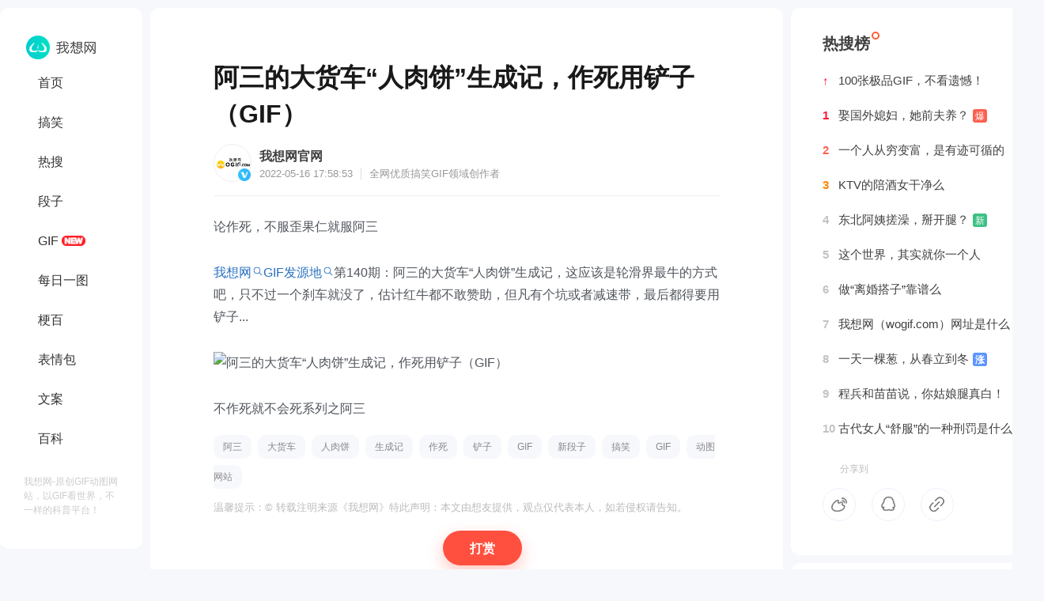

--- FILE ---
content_type: text/html
request_url: https://www.wogif.com/gif/12557.html
body_size: 8509
content:
<!DOCTYPE html>
<html>
<head>
<title>阿三的大货车“人肉饼”生成记，作死用铲子（GIF）_我想网</title>
<meta name="description" content="论作死，不服歪果仁就服阿三我想网GIF发源地第140期：阿三的大货车人肉饼生成记，这应该是轮滑界最牛的方式吧，只不过一个刹车就没了，估计红牛都不敢赞助，但凡有个坑或者减速带，最后都得要用铲子   不作死就不   "/>
<meta name="keywords" content="阿三,大货车,人肉饼,生成记,作死,铲子,GIF" />
<meta http-equiv="Content-Type" content="text/html; charset=utf-8" />
<meta http-equiv="Cache-Control" content="no-transform"/>
<meta http-equiv="Cache-Control" content="no-siteapp"/>
<meta property="og:title" content="阿三的大货车“人肉饼”生成记，作死用铲子（GIF）">
<meta property="og:description" content="论作死，不服歪果仁就服阿三我想网GIF发源地第140期：阿三的大货车人肉饼生成记，这应该是轮滑界最牛的方式吧，只不过一个刹车就没了，估计红牛都不敢赞助，但凡有个坑或者减速带，最后都得要用铲子   不作死就不   ">
<meta property="bytedance:published_time" content="2025-02-14T15:04:35+01:00"/>
<link rel="shortcut icon" href="https://www.wogif.com/favicon.ico"/>
<meta name="Copyright" content="我想网（想网）"/>
<script type="application/ld+json">
	{
		"pubDate": "2025-02-14T15:04:35",
		"upDate": "2025-02-14T15:04:35",
	}
</script>
<script>
var _hmt = _hmt || [];
(function() {
  var hm = document.createElement("script");
  hm.src = "https://hm.baidu.com/hm.js?e73f18789b51427ab75191f8300e88e9";
  var s = document.getElementsByTagName("script")[0]; 
  s.parentNode.insertBefore(hm, s);
})();
</script>
<link rel="stylesheet" href="https://www.wogif.com/statics/css/common_wo.css" type="text/css" media="screen"/>
<script type="text/javascript">
	var sUserAgent = navigator.userAgent.toLowerCase();
	var bIsIpad = sUserAgent.match(/ipad/i) == "ipad";
	var bIsIphoneOs = sUserAgent.match(/iphone os/i) == "iphone os";
	var bIsMidp = sUserAgent.match(/midp/i) == "midp";
	var bIsUc7 = sUserAgent.match(/rv:1.2.3.4/i) == "rv:1.2.3.4";
	var bIsUc = sUserAgent.match(/ucweb/i) == "ucweb";
	var bIsAndroid = sUserAgent.match(/android/i) == "android";
	var bIsCE = sUserAgent.match(/windows ce/i) == "windows ce";
	var bIsWM = sUserAgent.match(/windows mobile/i) == "windows mobile";
	if (bIsIpad || bIsIphoneOs || bIsMidp || bIsUc7 || bIsUc || bIsAndroid || bIsCE || bIsWM) {
		window.location.href = "https://m.wogif.com" + window.location.pathname;
	}
</script>
</head><body>
<div class="main">
<!--导航-->
<div class="nomove">
<div class="con-nav">
	<h3><a href="https://www.wogif.com" id="minlogo"><img src="https://www.wogif.com/statics/images/wowant/s_logo.png" title="我想网 - 全球精选GIF动图网站"></a></h3>
	<a href="https://www.wogif.com">首页</a>
			<a href="https://www.wogif.com/gaoxiao/">搞笑</a>
		<a href="https://www.wogif.com/resou/">热搜</a>
		<a href="https://www.wogif.com/duanzi/">段子</a>
		<a href="https://www.wogif.com/gif/">GIF</a>
		<a href="https://www.wogif.com/tu/">每日一图</a>
		<a href="https://www.wogif.com/geng/">梗百</a>
		<a href="https://www.wogif.com/biaoqing/">表情包</a>
		<a href="https://www.wogif.com/wenan/">文案</a>
		<a href="https://www.wogif.com/baike/">百科</a>
		</div>
<div class="weibo">我想网-原创GIF动图网站，以GIF看世界，不一样的科普平台！</div>
</div>
<script>
window.onscroll=function(){
    var topScroll =  document.documentElement.scrollTop || document.body.scrollTop;//滚动的距离,距离顶部的距离
    var leftShare  = document.getElementById("nomove");
    if(topScroll > 0){  //当滚动距离大于头部高度300px时固定左侧悬浮内容
        leftShare.style.position = 'fixed';
        leftShare.style.top = '0';
        leftShare.style.zIndex = '99';
    }else{//当滚动距离小于300时让悬浮内容恢复原始位置
        leftShare.style.position = 'absolute';
    }
}
</script>
<div class="wogif-container">
<!--内容-->
<div class="wogif-content">
<h1>阿三的大货车“人肉饼”生成记，作死用铲子（GIF）</h1>
<div class="info">
    <div class="infoimg"></div>
    <div class="infodes">
    <span><a href="https://www.wogif.com/">我想网官网</a></span>
    <font>2022-05-16 17:58:53<em></em>全网优质搞笑<a href="https://www.wogif.com/">GIF</a>领域创作者</font>
    </div>
</div>
<input type="checkbox" id="wogif-expand" checked="checked">
<div class="article" id="wogif-text">
<p>论作死，不服歪果仁就服阿三</p>
<p><a href="https://www.wogif.com" target="_blank" class="keylink">我想网</a><a href="https://www.wogif.com/gif/" target="_blank" class="keylink">GIF发源地</a>第140期：阿三的大货车&ldquo;人肉饼&rdquo;生成记，这应该是轮滑界最牛的方式吧，只不过一个刹车就没了，估计红牛都不敢赞助，但凡有个坑或者减速带，最后都得要用铲子...</p>
<p><img alt="阿三的大货车“人肉饼”生成记，作死用铲子（GIF）" src="https://image.baidu.com/search/down?url=https://tva1.sinaimg.cn/mw690/62b3c02ely1h2a3e6f6u8g207m0b9qv9.gif" /></p>
<p>不作死就不会死系列之阿三</p>
</div>
<div class="content-more" id="wogif-more">
	<div class="gradient"></div> <label for="wogif-expand" class="readmore">阅读全文</label>
</div>
<script>
	window.onload=function(){
	
	var domHeight = document.getElementById('wogif-text').offsetHeight
	    if(domHeight < 1000){ // 1000最大高度
	        document.getElementById('wogif-more').remove();
	    }
	
	}
</script>
<div class="t_tag">
<a href="https://www.wogif.com/tag/%E9%98%BF%E4%B8%89" target="_blank">阿三</a>
<a href="https://www.wogif.com/tag/%E5%A4%A7%E8%B4%A7%E8%BD%A6" target="_blank">大货车</a>
<a href="https://www.wogif.com/tag/%E4%BA%BA%E8%82%89%E9%A5%BC" target="_blank">人肉饼</a>
<a href="https://www.wogif.com/tag/%E7%94%9F%E6%88%90%E8%AE%B0" target="_blank">生成记</a>
<a href="https://www.wogif.com/tag/%E4%BD%9C%E6%AD%BB" target="_blank">作死</a>
<a href="https://www.wogif.com/tag/%E9%93%B2%E5%AD%90" target="_blank">铲子</a>
<a href="https://www.wogif.com/tag/GIF" target="_blank">GIF</a>
<a href="https://www.wogif.com/duanzi/" target="_blank">新段子</a>
<a href="https://www.wogif.com/tag/搞笑" target="_blank">搞笑</a>
<a href="https://www.wogif.com/gif/" target="_blank">GIF</a>
<a href="https://www.wogif.com/" target="_blank">动图网站</a>
</div>
<div class="con-sm">温馨提示：© 转载注明来源《我想网》特此声明：本文由想友提供，观点仅代表本人，如若侵权请告知。</div>
<div class="fftu">
<a href="https://www.wogif.com/wogif/12940.html" target="_blank" class="fftu_b">打赏</a>
<div class="fftu_u"><span>10,398</span>位想友已打赏，部分“大名”未获取</div>
</div>
</div>
<!--相关文章-->
<div class="wogif-related">
<div class="tit">
<div class="info" style=" border:0px">
    <div class="infoimg"><img alt="我想网" src="https://www.wogif.com/statics/images/wogif/wogif.jpg" /></div>
    <div class="infodes">
    <span><a href="https://www.wogif.com/gif/13916.html">
    吃我一记▽可爱杀    </a></span>
    <font>2023-10-07 17:27<em></em>全网优质<a href="https://www.wogif.com/">GIF</a>领域创作者</font>
    </div>
</div>
<a href="https://www.wogif.com/gif/13916.html" title="印度女人卧轨压两截（GIF图），还记得海子卧轨么？">
<p class="des">她，选了最惨不忍睹的轻生&mdash;&mdash;卧轨，还记得海子么？《我想网》分享一个国外印度女人卧轨的重口慎看GIF动图，为什么会选择这种比跳楼还惨的方式结束自己？只能说是在痛苦中，毫无痛苦的痛苦离开   说起卧轨，还记   ...</p>
<p class="pic"><img alt="印度女人卧轨压两截（GIF图），还记得海子卧轨么？_我想网" src="https://image.baidu.com/search/down?url=http://pic.rmb.bdstatic.com/bjh/events/a8cb5935e5cc88b7bb674eeb01f7c6fe8107.gif" /></p>
<span class="ding" title="点赞次数">
29,406</span>
<span class="ping" title="评论次数">
12</span>
<span class="zhuan" title="分享次数">
468</span>
<span class="dian" title="反馈问题"><svg width="1.2em" height="1.2em" viewBox="0 0 24 24" class="Zi Zi--Dots Button-zi t2ntD6J1DemdOdvh5FB4" fill="currentColor"><path d="M5.165 13.665a1.665 1.665 0 1 0 0-3.33 1.665 1.665 0 0 0 0 3.33ZM13.665 12a1.665 1.665 0 1 1-3.33 0 1.665 1.665 0 0 1 3.33 0ZM18.835 13.665a1.665 1.665 0 1 0 0-3.33 1.665 1.665 0 0 0 0 3.33Z"></path></svg></span>
</a>
</div>

<div class="tit">
<div class="info" style=" border:0px">
    <div class="infoimg"></div>
    <div class="infodes">
    <span><a href="https://www.wogif.com">
    初南    </a></span>
    <font>2023-06-07 10:37<em></em>全网优质<a href="https://www.wogif.com/">GIF</a>领域创作者</font>
    </div>
</div>
<a href="https://www.wogif.com/baike/13438.html" title="怎么给女生制造“特殊生日”，附10种方法">
<p class="des">你爱的人即将迎来她的生日，你可能已经开始为她策划特别的一天，庆祝生日最好的方式莫过于出其不意，比如偷偷送上一件礼物，或者带来一段充满惊喜的经历，为了达到这个目的，本文列举了一系列有趣又有创意的点子   ...</p>
<span class="ding" title="点赞次数">
83,473</span>
<span class="ping" title="评论次数">
37</span>
<span class="zhuan" title="分享次数">
956</span>
<span class="dian" title="反馈问题"><svg width="1.2em" height="1.2em" viewBox="0 0 24 24" class="Zi Zi--Dots Button-zi t2ntD6J1DemdOdvh5FB4" fill="currentColor"><path d="M5.165 13.665a1.665 1.665 0 1 0 0-3.33 1.665 1.665 0 0 0 0 3.33ZM13.665 12a1.665 1.665 0 1 1-3.33 0 1.665 1.665 0 0 1 3.33 0ZM18.835 13.665a1.665 1.665 0 1 0 0-3.33 1.665 1.665 0 0 0 0 3.33Z"></path></svg></span>
</a>
</div>
<div class="tit">
<div class="info" style=" border:0px">
    <div class="infoimg"></div>
    <div class="infodes">
    <span><a href="https://www.wogif.com">
    乐橙柠莓    </a></span>
    <font>2023-09-27 17:33<em></em>全网优质<a href="https://www.wogif.com/">GIF</a>领域创作者</font>
    </div>
</div>
<a href="https://www.wogif.com/baike/13901.html" title="为什么小饭馆越来越少，连锁餐厅（预制菜）越来越多？">
<p class="des">2023了，为什么小饭馆越来越少，连锁餐厅（预制菜）越来越多？今天《我想网》就给你讲的明明白白，透透彻彻的：如果你想要看一家传统餐厅的话，那在总成本里面，房租占比可能是在10%-15%左右，水电2%，燃气3%左右   ...</p>
<span class="ding" title="点赞次数">
58,286</span>
<span class="ping" title="评论次数">
59</span>
<span class="zhuan" title="分享次数">
745</span>
<span class="dian" title="反馈问题"><svg width="1.2em" height="1.2em" viewBox="0 0 24 24" class="Zi Zi--Dots Button-zi t2ntD6J1DemdOdvh5FB4" fill="currentColor"><path d="M5.165 13.665a1.665 1.665 0 1 0 0-3.33 1.665 1.665 0 0 0 0 3.33ZM13.665 12a1.665 1.665 0 1 1-3.33 0 1.665 1.665 0 0 1 3.33 0ZM18.835 13.665a1.665 1.665 0 1 0 0-3.33 1.665 1.665 0 0 0 0 3.33Z"></path></svg></span>
</a>
</div>
<div class="tit">
<div class="info" style=" border:0px">
    <div class="infoimg"></div>
    <div class="infodes">
    <span><a href="https://www.wogif.com">
    美妙的旋律    </a></span>
    <font>2023-08-08 15:09<em></em>全网优质<a href="https://www.wogif.com/">GIF</a>领域创作者</font>
    </div>
</div>
<a href="https://www.wogif.com/baike/13669.html" title="穷人和富人思维的区别（11个恶心真相）">
<p class="des">听懂这11个恶心真相，让你明白穷人思维和富人思维的差别，《我想网》告诉你几个恶心的真相，没有被社会毒打过的人听不懂，他也不认可。一、钱可以解决99%的问题，剩下的1%的问题需要用更多的钱来解决。二、朋友越   ...</p>
<span class="ding" title="点赞次数">
42,524</span>
<span class="ping" title="评论次数">
39</span>
<span class="zhuan" title="分享次数">
444</span>
<span class="dian" title="反馈问题"><svg width="1.2em" height="1.2em" viewBox="0 0 24 24" class="Zi Zi--Dots Button-zi t2ntD6J1DemdOdvh5FB4" fill="currentColor"><path d="M5.165 13.665a1.665 1.665 0 1 0 0-3.33 1.665 1.665 0 0 0 0 3.33ZM13.665 12a1.665 1.665 0 1 1-3.33 0 1.665 1.665 0 0 1 3.33 0ZM18.835 13.665a1.665 1.665 0 1 0 0-3.33 1.665 1.665 0 0 0 0 3.33Z"></path></svg></span>
</a>
</div>
<div class="tit">
<div class="info" style=" border:0px">
    <div class="infoimg"></div>
    <div class="infodes">
    <span><a href="https://www.wogif.com">
    陌゛雨涵    </a></span>
    <font>2024-06-18 10:01<em></em>全网优质<a href="https://www.wogif.com/">GIF</a>领域创作者</font>
    </div>
</div>
<a href="https://www.wogif.com/baike/14784.html" title="马斯克为什么胆子这么大？什么都敢做？">
<p class="des">马斯克没疯了埃隆&middot;马斯克这家伙，简直就是现实版的钢铁侠，胆子大得让人直呼不可思议。他一会儿要把人类送上火星，一会儿又要挖隧道解决交通拥堵，还造电动车颠覆传统汽车行业，感觉就没有他不敢干的事儿。咱们   ...</p>
<span class="ding" title="点赞次数">
37,239</span>
<span class="ping" title="评论次数">
95</span>
<span class="zhuan" title="分享次数">
103</span>
<span class="dian" title="反馈问题"><svg width="1.2em" height="1.2em" viewBox="0 0 24 24" class="Zi Zi--Dots Button-zi t2ntD6J1DemdOdvh5FB4" fill="currentColor"><path d="M5.165 13.665a1.665 1.665 0 1 0 0-3.33 1.665 1.665 0 0 0 0 3.33ZM13.665 12a1.665 1.665 0 1 1-3.33 0 1.665 1.665 0 0 1 3.33 0ZM18.835 13.665a1.665 1.665 0 1 0 0-3.33 1.665 1.665 0 0 0 0 3.33Z"></path></svg></span>
</a>
</div>
<div class="tit">
<div class="info" style=" border:0px">
    <div class="infoimg"></div>
    <div class="infodes">
    <span><a href="https://www.wogif.com">
    断牵    </a></span>
    <font>2023-04-06 11:00<em></em>全网优质<a href="https://www.wogif.com/">GIF</a>领域创作者</font>
    </div>
</div>
<a href="https://www.wogif.com/baike/13188.html" title="闰二月要多交1个月房租吗？">
<p class="des">不需要，因为交房租是阳历交租，与润月没什关系，难不成房租也要算农历？所以还是阳历靠谱，阴历就用来过节就可以了，估计这个房东是穷疯了从当事人谢女士晒出的聊天记录来看，该房东给谢女士发消息称：我现在要   ...</p>
<span class="ding" title="点赞次数">
98,973</span>
<span class="ping" title="评论次数">
31</span>
<span class="zhuan" title="分享次数">
683</span>
<span class="dian" title="反馈问题"><svg width="1.2em" height="1.2em" viewBox="0 0 24 24" class="Zi Zi--Dots Button-zi t2ntD6J1DemdOdvh5FB4" fill="currentColor"><path d="M5.165 13.665a1.665 1.665 0 1 0 0-3.33 1.665 1.665 0 0 0 0 3.33ZM13.665 12a1.665 1.665 0 1 1-3.33 0 1.665 1.665 0 0 1 3.33 0ZM18.835 13.665a1.665 1.665 0 1 0 0-3.33 1.665 1.665 0 0 0 0 3.33Z"></path></svg></span>
</a>
</div>
<div class="tit">
<div class="info" style=" border:0px">
    <div class="infoimg"></div>
    <div class="infodes">
    <span><a href="https://www.wogif.com">
    美妙的旋律    </a></span>
    <font>2023-10-18 16:43<em></em>全网优质<a href="https://www.wogif.com/">GIF</a>领域创作者</font>
    </div>
</div>
<a href="https://www.wogif.com/baike/13989.html" title="什么是反向消费 为什么年轻人反向消费了？">
<p class="des">什么是反向消费？反向消费，你可以理解为是一个年轻人的网络流行语，说白了就是追求性价比，不再一致认为贵的就好，而是适合自己就好，所以，省钱成为当下主流的消费模式，也就是所谓的反向消费。说直白点，就是   ...</p>
<span class="ding" title="点赞次数">
6,653</span>
<span class="ping" title="评论次数">
82</span>
<span class="zhuan" title="分享次数">
333</span>
<span class="dian" title="反馈问题"><svg width="1.2em" height="1.2em" viewBox="0 0 24 24" class="Zi Zi--Dots Button-zi t2ntD6J1DemdOdvh5FB4" fill="currentColor"><path d="M5.165 13.665a1.665 1.665 0 1 0 0-3.33 1.665 1.665 0 0 0 0 3.33ZM13.665 12a1.665 1.665 0 1 1-3.33 0 1.665 1.665 0 0 1 3.33 0ZM18.835 13.665a1.665 1.665 0 1 0 0-3.33 1.665 1.665 0 0 0 0 3.33Z"></path></svg></span>
</a>
</div>
<div class="tit">
<div class="info" style=" border:0px">
    <div class="infoimg"></div>
    <div class="infodes">
    <span><a href="https://www.wogif.com">
    爱你我开心    </a></span>
    <font>2023-06-01 13:10<em></em>全网优质<a href="https://www.wogif.com/">GIF</a>领域创作者</font>
    </div>
</div>
<a href="https://www.wogif.com/baike/13421.html" title="成年人可以过儿童节么？怎么过？">
<p class="des">今天是61儿童节，虽然是小朋友的节日，但是成年人也想过，而且成年人要理直气壮过儿童节还登上了热搜，那么成年人可以过儿童节么？怎么过？接下来《我想网》给你答案成年人当然可以过儿童节！以下是一些过儿童节   ...</p>
<span class="ding" title="点赞次数">
25,133</span>
<span class="ping" title="评论次数">
14</span>
<span class="zhuan" title="分享次数">
858</span>
<span class="dian" title="反馈问题"><svg width="1.2em" height="1.2em" viewBox="0 0 24 24" class="Zi Zi--Dots Button-zi t2ntD6J1DemdOdvh5FB4" fill="currentColor"><path d="M5.165 13.665a1.665 1.665 0 1 0 0-3.33 1.665 1.665 0 0 0 0 3.33ZM13.665 12a1.665 1.665 0 1 1-3.33 0 1.665 1.665 0 0 1 3.33 0ZM18.835 13.665a1.665 1.665 0 1 0 0-3.33 1.665 1.665 0 0 0 0 3.33Z"></path></svg></span>
</a>
</div>
<div class="tit">
<div class="info" style=" border:0px">
    <div class="infoimg"></div>
    <div class="infodes">
    <span><a href="https://www.wogif.com">
    菀嫣づ笑靥    </a></span>
    <font>2023-09-07 11:28<em></em>全网优质<a href="https://www.wogif.com/">GIF</a>领域创作者</font>
    </div>
</div>
<a href="https://www.wogif.com/baike/13805.html" title="如果没有李白这个人有什么影响（生活什么变化？）">
<p class="des">《我想网》问你有没有想过：如果没有李白这个人有什么影响，生活什么变化？如果没有李白，似乎没有什么太大的影响。不过千年前少了一个文学家行囊，诗会变薄一点点，但程度相当领先。如果没有李白这个人生活有什   ...</p>
<span class="ding" title="点赞次数">
73,298</span>
<span class="ping" title="评论次数">
10</span>
<span class="zhuan" title="分享次数">
906</span>
<span class="dian" title="反馈问题"><svg width="1.2em" height="1.2em" viewBox="0 0 24 24" class="Zi Zi--Dots Button-zi t2ntD6J1DemdOdvh5FB4" fill="currentColor"><path d="M5.165 13.665a1.665 1.665 0 1 0 0-3.33 1.665 1.665 0 0 0 0 3.33ZM13.665 12a1.665 1.665 0 1 1-3.33 0 1.665 1.665 0 0 1 3.33 0ZM18.835 13.665a1.665 1.665 0 1 0 0-3.33 1.665 1.665 0 0 0 0 3.33Z"></path></svg></span>
</a>
</div>
<div class="tit">
<div class="info" style=" border:0px">
    <div class="infoimg"></div>
    <div class="infodes">
    <span><a href="https://www.wogif.com">
    守护温柔    </a></span>
    <font>2023-08-29 10:23<em></em>全网优质<a href="https://www.wogif.com/">GIF</a>领域创作者</font>
    </div>
</div>
<a href="https://www.wogif.com/baike/13751.html" title="为什么我们拉粑粑是棕色的，还特别臭？">
<p class="des">2023年没人敢问的问题：为什么我们拉的粑粑都是棕色的，而且还特别臭呢？你吃了一勺香喷喷的食物后，它首先会来到胃部这里被分解，然后由小肠吸收里面的营养，最后在大肠里面变成粑粑。为什么我们拉粑粑是棕色的   ...</p>
<span class="ding" title="点赞次数">
18,082</span>
<span class="ping" title="评论次数">
19</span>
<span class="zhuan" title="分享次数">
721</span>
<span class="dian" title="反馈问题"><svg width="1.2em" height="1.2em" viewBox="0 0 24 24" class="Zi Zi--Dots Button-zi t2ntD6J1DemdOdvh5FB4" fill="currentColor"><path d="M5.165 13.665a1.665 1.665 0 1 0 0-3.33 1.665 1.665 0 0 0 0 3.33ZM13.665 12a1.665 1.665 0 1 1-3.33 0 1.665 1.665 0 0 1 3.33 0ZM18.835 13.665a1.665 1.665 0 1 0 0-3.33 1.665 1.665 0 0 0 0 3.33Z"></path></svg></span>
</a>
</div>

<div class="nextonep"><span><a href="https://www.wogif.com/gif/12561.html">下一篇：女流氓亲身体验记，大街上摸初中生，胜过1983年翟曼霞（GIF）</a><p>温馨提示：查看更多GIF动图，可打开《我想网》手机端（https://m.wogif.com）躺被窝浏览...</p><font>我想网 - 原创GIF动图网站</font></span></div>
</div>
</div>
<!--热搜榜-->
<div class="resoubang">
<h3>热搜榜</h3>
<a href="https://mp.weixin.qq.com/s/WurQ-JrXg9lJlSr0F94hyg" rel="nofollow"><span id="rsb1">↑</span>100张极品GIF，不看遗憾！</a>
<a href="https://www.wogif.com/mimi/14327.html"><span id="rsb1">1</span>娶国外媳妇，她前夫养？<em>爆</em></a>
<a href="https://www.wogif.com/mimi/14325.html"><span id="rsb2">2</span>一个人从穷变富，是有迹可循的</a>
<a href="https://www.wogif.com/mimi/14318.html"><span id="rsb3">3</span>KTV的陪酒女干净么</a>
<a href="https://www.wogif.com/mimi/14315.html"><span>4</span>东北阿姨搓澡，掰开腿？<i>新</i></a>
<a href="https://www.wogif.com/mimi/14227.html"><span>5</span>这个世界，其实就你一个人</a>
<a href="https://www.wogif.com/baike/14316.html"><span>6</span>做“离婚搭子”靠谱么</a>
<a href="https://www.wogif.com/mimi/14153.html"><span>7</span>我想网（wogif.com）网址是什么？</a>
<a href="https://www.wogif.com/baike/14277.html"><span>8</span>一天一棵葱，从春立到冬<b>涨</b></a>
<a href="https://www.wogif.com/duanzi/14323.html"><span>9</span>程兵和苗苗说，你姑娘腿真白！</a>
<a href="https://www.wogif.com/mimi/12144.html"><span>10</span>古代女人“舒服”的一种刑罚是什么</a>
<div id="share">
<div class="share-title"><span>分享到</span></div>
<a href="https://service.weibo.com/share/share.php?url=https://www.wogif.com/gif/12557.html&title=阿三的大货车“人肉饼”生成记，作死用铲子（GIF）" rel="nofollow" target="_blank" class="share_wb" title="分享到微博"></a>
<a href="https://sns.qzone.qq.com/cgi-bin/qzshare/cgi_qzshare_onekey?url=https://www.wogif.com/gif/12557.html&title=阿三的大货车“人肉饼”生成记，作死用铲子（GIF）" rel="nofollow" target="_blank" class="share_qq" title="分享到QQ空间"></a>
<a onClick="copyUrl()" class="share_fz" title="复制链接,分享好友一起看!"></a>
<script type="text/javascript">
function copyUrl() {
var Url = document.getElementById("link");
Url.select(); // 选择对象
document.execCommand("Copy"); // 执行浏览器复制命令
alert("复制成功，可分享给好友啦！");
}
</script>
<input type="text" value="https://www.wogif.com/gif/12557.html" id="link" style="position: relative; top: -1000px"/>
</div>
</div>

<div class="resoubang" style="margin-top:10px; padding-bottom: 20px">
<h3>想网百科</h3>
<a href="https://www.wogif.com/baike/15389.html">2025年动图是怎么弄的？</a>
<a href="https://www.wogif.com/baike/15384.html">2025年给女人送苹果和香蕉代表什么？</a>
<a href="https://www.wogif.com/baike/15383.html">2025年全年有几个星期零几天</a>
<a href="https://www.wogif.com/baike/15373.html">我想网，这网站怎么样？</a>
<a href="https://www.wogif.com/baike/15371.html">为什么动物拉屎不用擦屁股，人就不行？</a>
</div>

<div class="resoubang" style="margin-top:10px; padding-bottom: 20px">
<h3>搞笑图片</h3>
<a href="https://www.wogif.com/gaoxiao/15379.html">年龄大，是大龄剩女“最小”的缺点</a>
<a href="https://www.wogif.com/gaoxiao/15374.html">黄，儿孙满堂、成为帝王、遍地都是丈母娘...</a>
<a href="https://www.wogif.com/gaoxiao/15369.html">2025年辽宁某农村，冬天村里的小学生炉子？</a>
<a href="https://www.wogif.com/gaoxiao/15368.html">1940年，东京女高中生课上光身子“干洗澡”（照片）</a>
<a href="https://www.wogif.com/gaoxiao/15364.html">狗见狗，不是亲就是舔！</a>
</div>

<div class="resoubang" style="margin-top:10px; padding-bottom: 20px">
<h3>动图GIF</h3>
<a href="https://www.wogif.com/gif/15388.html">国外女生，被‌比特犬咬胸部GIF图</a>
<a href="https://www.wogif.com/gif/15387.html">美国“注射刑”——真实录像GIF动图，5个人摁不住！</a>
<a href="https://www.wogif.com/gif/15386.html">淋雨女客服：这班，就非上不可吗？</a>
<a href="https://www.wogif.com/gif/15382.html">俄罗斯美女街头空翻“慢动作”，及教程GIF图</a>
<a href="https://www.wogif.com/gif/15381.html">医院的传闻：骨科医生不吃原配的亏！</a>
</div>

<div class="resoubang" style="margin-top:10px; padding-bottom: 20px">
<h3>新段子</h3>
<a href="https://www.wogif.com/duanzi/15375.html">论拉屎，牛顿怎么没发现地球引力呢？</a>
<a href="https://www.wogif.com/duanzi/15362.html">你脱了裤子跟小孩似的！</a>
<a href="https://www.wogif.com/duanzi/15354.html">你叫“一点不紧张女士”吗？</a>
<a href="https://www.wogif.com/duanzi/15352.html">56个民族，已增至66个了</a>
<a href="https://www.wogif.com/duanzi/15350.html">35岁+才能想明白的8件事儿，特别的实在</a>
</div>

<div class="resoubang" style="margin-top:10px; padding-bottom: 20px">
<h3>无话不说</h3>
<a href="https://www.wogif.com/mimi/15385.html">女人一旦掌权，她就看不起你了</a>
<a href="https://www.wogif.com/mimi/15372.html">军师二十年"撩妹"8条经验总结</a>
<a href="https://www.wogif.com/mimi/15370.html">百度新排名算法解密，百度前同事离职告诉我的</a>
<a href="https://www.wogif.com/mimi/15367.html">www.wogif.com，这个网站怎么样？</a>
<a href="https://www.wogif.com/mimi/15366.html">小生不才，生于乡野之间，长于农耕之地。</a>
</div>

<div class="wogif-gzh">
<img alt="小生不才，生于乡野之间，长于农耕之地。" src="https://www.wogif.com/statics/images/wogif/woco.jpg"/><h6><span>关注《我想网》公众号</span><p>百万GIF动图，免费看！<a href="https://www.wogif.com/gif/13853.html">下载地址>></a></p></h6>
</div>
</div>
<script language="JavaScript" src="https://www.wogif.com/api.php?op=count&id=12557&modelid=1"></script>
<div class="footer">
<div class="copy">
<span><a href="https://www.wogif.com/wogif/1677.html" target="_blank" style="padding-left: 0px;">About wogif</a><b>|</b><a href="https://www.wogif.com/wogif/1678.html" target="_blank">联系我们</a><b>|</b><a href="https://www.wogif.com/wogif/1679.html" target="_blank">侵权投诉</a><b>|</b><a href="https://www.wogif.com/wogif/1680.html" target="_blank">投稿</a><b>|</b><a href="https://www.wogif.com/wogif/1681.html" target="_blank">广告投放</a></span>
<font>我想网（wogif.com）一个搞笑GIF网站，求GIF出处、上<a href="https://www.wogif.com/">GIF发源地</a>《我想网》！<em>京ICP备2021026517号<img src="https://www.wogif.com/statics/images/wowant/ghs.png" width="16" height="16" alt="京ICP备2021026517号"/></em></font>
</div>
<div class="anquan"><img src="https://www.wogif.com/statics/images/wowant/anquanlianmeng.jpg" width="80" alt="安全网站"/><img src="https://www.wogif.com/statics/images/wowant/kexinwangzhan.jpg" width="80" alt="可信网站"/></div>
<div class="record">© 2012~2025 我想网（wogif.com）本站搞笑GIF图片均来自网络/想友提供</div>
</div>
</body>
</html>

--- FILE ---
content_type: text/css
request_url: https://www.wogif.com/statics/css/common_wo.css
body_size: 9792
content:
@charset "utf-8";
/* CSS Document */

body{font:12px/1.5 arial,Microsoft YaHei, georgia, verdana, helvetica, sans-serif; color:#404040; background: #F7F8FC}
html,body,h1,h2,h3,h4,h5,h6,p,dl,dt,dd,ul,ol,li,form{ margin:0;padding:0;}
html{ -webkit-text-size-adjust: 100%; -ms-text-size-adjust: 100%;}
ul,li,ol{list-style:none outside none;}
img{ border:0 none; vertical-align:top;}
input,select{vertical-align:middle;}

table { border-collapse:collapse; }
address, caption, cite, code, dfn, th, var, optgroup ,em{font-style:inherit; font-weight:inherit;}
h1, h2, h3, h4, h5, h6 { font-size: 100%; font-weight:normal;}
abbr, acronym {border: 0;font-variant: normal;}
input, button, textarea, optgroup, option {font-family:inherit; font-size:inherit; font-style:inherit; font-weight:inherit;}
input, button, textarea, select {*font-size: 100%;}
input[type="text"], input[type="password"], textarea { outline-style:none; -webkit-appearance:none; }
textarea{ resize:none;}
input,textarea,button {border:0 none;background:#fff; padding:0px;}

/*focus*/
input,textarea,a,button {outline:none;}
input::-moz-focus-inner {border:0;}

/*a*/
a{ color:#404040; text-decoration:none;}
a:visited { color:#404040;}
a:hover, a:active, a:focus{ color:#00cece; text-decoration:underline;}

/*clear*/
.clearfix:after { content:"."; display:block; height:0; visibility:hidden; clear:both;}
.clearfix {zoom:1;}
.clearit { clear:both; height:0; font-size:0; overflow:hidden;}

/*nomove*/
.nomove{ width: 160px; float: left; padding: 20px 10px; position: fixed; background: #fff; border-radius: 12px}
.nav{ width: 160px; height: 50px; margin: 0px auto; padding: 70px 0px 30px 0px; background: url(../images/wowant/new.png) no-repeat 1150px 75px; overflow: hidden;}
.subnav{ width: 205px; padding-left: 38px; float: left; height: 100%; border-right: 1px #efefef solid; font-size: 16px; overflow: hidden;}
.subnav a{ width: 64px; height: 28px; float: left; color: #5d5d5d;}
.subnav a:hover{ color: #00cece;}

/*con-header*/
.con-header{ width:100%; height:50px; background:#fff; -webkit-box-shadow:0px 2px 8px rgba(0, 0, 0, 0.04);  z-index:999; position:fixed; left:0; overflow:hidden}
.logo{ width:188px; height:60px; float:left; color:#fff; padding-left:15px; background-image:linear-gradient(to right, #00cece, #00e0c5); border-radius: 20px; overflow:hidden}
.logo img{ float:left; padding-right:6px; padding-top:10px}
.logo h6{ padding-top:8px; font-weight: bold;}
.logo a{ font-size:18px; color:#fff}
#minlogo img{ padding-top: 15px}

/*con-nav*/
.con-nav{ width: auto; position: relative; background: url(https://www.wogif.com/statics/images/wogif/new.png); background-repeat: no-repeat; background-position: 68px 268px; overflow: hidden}
.con-nav h1{ width: 130px; overflow: hidden; margin-left: -15px}
.con-nav h3{ width: 130px; overflow: hidden; margin-left: -15px}
.con-nav a{ float: left; line-height: 50px; font-size: 16px; color: #323232; font-weight: 300; width: 100px; margin-left: 38px; transition: all 0.2s ease-out; transition: all 0.2s; -moz-transition: all 0.2s; -webkit-transition: all 0.2s; -o-transition: all 0.2s}
.con-nav a:hover{ color:#00cece; text-decoration:none; transform:translateY(-5%); -moz-transform:translateY(-5%); -webkit-transform:translateY(-5%); -o-transform:translateY(-5%)}
#wogifso{ width: 50px; height: 32px; float: left; background: #f9f9fd; text-align: left; line-height: 32px; margin-top: 15px; border-radius: 100px; margin-left: 10px; margin-bottom: 15px}
#wogifso svg{ width: 15px; margin: 9px 0px 0px -25px; float: left}
#wogifso font{ color: #aeb3bd; font-size: 14px; display: block}

.weibo{ width: auto; padding:20px; color: #ccc; font-size: 12px}

.wowant_pubt{ padding: 0px 50px; height:60px; line-height:60px; overflow:hidden}
.wowant_pubt h2{ font-size:22px; float:left}
.wowant_pubt span{ color:#909090; font-size: 16px}
.wowant_pubt span a{ color:#bbb; padding-left: 30px}
.wowant_pubt span a:visited{ color:#bbb}
.wowant_pubt span a:hover{ color:#00cece; text-decoration:underline}
.wowant_pubt em{ float:right}
.wowant_pubt em a{ font-size:16px; color:#909090; padding:0px 10px}
.wowant_pubt em a:hover{ font-size:16px; color:#00cece; padding:0px 10px}
.iconfont{ width:10px; height:10px; padding:0px 3px 3px 3px; margin-left:8px; border-radius:50%; font-size:18px; line-height:10px; background:#b0b0b0; color:#fff}

.con_topad{ width: 1040px; height: 50px; font-size: 18px; line-height: 50px; float: right}
.con_topad a{ color: #fff; text-decoration: none; display: block; text-align: left; padding: 0px 50px; background: url(https://www.wogif.com/statics/images/wowant/adbg.png) #6991d9 180px -102px no-repeat; background-size: 15%; border-radius: 12px; text-shadow: 1px 1px 1px #3f6cbd}
.con_topad font{ border-radius: 10px;padding: 6px 8px;margin-right: 30px;background: #ffcc59;color: white}
.con_topad span{ font-size: 16px; color: #80859c; border-radius: 50px; background-image: linear-gradient(to right, #fff, #fff); float: right; width: 100px; height: 38px; line-height: 38px; text-align: center; margin-top: 6px}

.wogif-wraps{ width: 800px; margin-left: 190px; float: left; overflow: hidden}
.wogif_tj{ width: 730px; overflow: hidden; background: #fff; padding: 36px; border-radius: 12px}
.text_tj{ width: 374px; float: left; padding-left: 36px}
.text_tj h3{ width: 380px; font-size: 20px; font-weight: bold; margin-bottom: 6px; overflow: hidden}
.text_tj h3 i{ background: #ff5d38; padding: 3px 4px; font-size: 16px; border-radius: 6px; font-style: normal; color: #fff; margin-left: 5px}
.text_tj h4{ width: 380px; font-size: 20px; font-weight: bold; margin-bottom: 6px; margin-top: 20px; float: left; text-overflow: ellipsis; white-space: nowrap; overflow: hidden}
.text_three{ max-width: 350px; float: left; text-overflow: ellipsis; white-space: nowrap; overflow: hidden}
.text_tj h4 a{ margin-right:30px; color:#515356}
.text_four{ width: 380px; float: left}
.text_four span{ float:left; font-size:16px; line-height:38px}
.text_four span a{width: 50px; display:block; position:relative}
.text_four span a:before{ content: " "; width: 1px; height: 15px; background: #ddd; position:absolute; top:10px; right:9px}
.text_four font{ font-size:16px; line-height:38px}
.text_four font a{ width: 320px; display:block; text-overflow:ellipsis; overflow: hidden; white-space:nowrap; transition: all 0.2s ease-out; transition: all 0.2s; -moz-transition: all 0.2s; -webkit-transition: all 0.2s; -o-transition: all 0.2s}
.text_four font a{ color: #515356;}
.text_four font a:hover{ color: #00cece;}
.text_four font a:hover{ transform:translateX(3%); -moz-transform:translateX(3%); -webkit-transform:translateX(3%); -o-transform:translateX(3%)}
.text_tj dl dt{ font-size:20px; color:#bbb; padding-bottom: 8px}
.text_tj dl dt em{ font-size:16px; color:#eee; font-style:italic; padding-left:15px}
.text_tj dl dd{ width:400px; height:38px; font-size:16px; text-overflow:ellipsis; overflow: hidden; white-space:nowrap; transition: all 0.2s ease-out; transition: all 0.2s; -moz-transition: all 0.2s; -webkit-transition: all 0.2s; -o-transition: all 0.2s}
.text_tj dl dd a{ color: #404040;}
.text_tj dl dd a:hover{ color: #00cece;}
.text_tj dl dd:hover{ transform:translateX(3%); -moz-transform:translateX(3%); -webkit-transform:translateX(3%); -o-transform:translateX(3%)}
.text_tj dl dd b{ font-size: 17px;}
.column{ margin: 10px auto; overflow: hidden; padding: 10px 40px 20px 40px; background: #fff; border-radius: 12px; margin-left: 160px}
.wogif-column{ float: left; border-radius: 12px; overflow:hidden}
.wogif-bd{ width:360px; height: auto; border-radius: 10px; overflow: hidden;}
.wogif-bd p{ width:360px; padding: 12px 0px; font-size:16px; border-top: 1px #f5f5f5 solid; text-overflow: ellipsis; overflow: hidden; white-space: nowrap}
.wogif-al{ width: 320px; height: auto; float:left; position: relative; overflow: hidden;}
.wogif-al-img{ width:320px; height:180px; float:left; border-radius: 16px; position:relative; overflow:hidden}
.wogif-al-img img{ min-height:180px; max-width:320px; min-width:320px}
.wogif-al span{ width: 255px; padding-top: 10px; position: absolute; left: 15px; top: 118px; text-overflow: ellipsis; overflow: hidden; white-space: nowrap; text-shadow: 1px 1px 1px rgb(0 0 0 / 30%); padding-left: 40px}
.wogif-al span a{ font-size: 16px; color: #fff}
.wogif-al span p{ color: #fff; margin-top:-3px}
.wogif-al-imglist{ width: 320px; height: auto; padding-top: 8px; overflow: hidden;}
.wogif-al-imglist a{ width: 320px; padding: 10px 0px; display: block; font-size: 14px; text-overflow: ellipsis; white-space: nowrap; -webkit-transition: all 0.2s; font-size: 14px; border-bottom: 1px #f5f5f5 solid; overflow: hidden}
.wogif-al-imglist a:last-child{ border:none}
.wogif-al-imglist a:hover{ -webkit-transform:translateX(3%)}
.wogif-al-imglist a:before{ content: " "; width: 4px; height: 4px; background: #c6cdd9; display: block; float: left; margin-right: 10px; margin-top: 8px; border-radius: 50%;}
.wogif-al-list{ width: 410px; height: auto; padding-left: 40px; overflow: hidden;}
.wogif-al-list a{ width:380px; height:38px; display: block; font-size:16px; text-overflow:ellipsis; overflow: hidden; white-space:nowrap; -webkit-transition: all 0.2s;}
.wogif-al-list a:hover{ -webkit-transform:translateX(3%);}

/*banner*/
.banner{width:320px; height:auto; float:left; overflow:hidden}
.flexslider { width:320px; height:180px; position:relative; border-radius:16px; overflow:hidden}
.slidestitle { width:320px; height:80px; position:absolute; top:280px; padding-left:20px}
.slides img { min-height:180px; min-width:320px; max-width:320px}
.slidestitle h3 { width:300px; font-size:18px; line-height:26px; color:#FFF; white-space:nowrap; text-overflow:ellipsis; overflow:hidden}
.slidestitle h3 a { color:#FFF; text-decoration:none; text-shadow:0px 0px 1px #000}
.slidestitle p { width:300px; color:#f1f1f1; padding-top:3px; line-height:16px}
.slidestitle h3 a:visited { color:#FFF; text-decoration:none; }
.slidestitle h3 a:hover { color:#FFF; text-decoration:underline }
.flex-direction-nav a { width:40px; height:40px; display:block; background:url(../images/wowant/ad_ctr.png) no-repeat 0 0; position:absolute; top:68px; z-index:10; cursor:pointer; text-indent:-9999px; opacity: 0.3; filter:alpha(opacity=50);}
.flex-direction-nav .flex-next { background-position: -10px -82px; right:8px}
.flex-direction-nav .flex-prev { background-position: -9px -23px; left:8px}
.flexslider:hover .flex-next:hover, .flexslider:hover .flex-prev:hover { border-radius:50%; background-color:#000; opacity:0.5; filter:alpha(opacity=50); }
.flex-control-nav { width:100%; position:absolute; top:360px; text-align:center}
.flex-control-nav li { margin:0 0px; display:inline-block; zoom: 1; }

.wogif-hot{ width:320px; padding: 3px 0px; overflow:hidden}
.wogif-hot p{ width:320px; padding: 12px 0px; font-size:14px; border-bottom: 1px #f5f5f5 solid; overflow:hidden}
.wogif-hot p a:before{ content:" "; width:4px;height:4px; background:#c6cdd9; display:block; float:left; margin-right:10px; margin-top:8px; border-radius: 50%;}

.mianbaoxie{ line-height: 38px; padding: 0px 0px 5px 0px; font-size: 14px}
.mianbaoxie a{ color: #666; padding: 10px 15px; background: #fff; margin-right: 10px; border-radius: 12px}

.s_h{ width:30px; height:30px; position:absolute; top:0px; right:-4px; background:url(../images/wowant/h.png) no-repeat}
.s_n{ width:30px; height:30px; position:absolute; top:0px; right:-3px; background:url(../images/wowant/n.png) no-repeat}
.s_p{ width:30px; height:30px; position:absolute; top:70px; left:12px; background:url(../images/wowant/play_small.png) no-repeat}
.s_xp{ width:30px; height:30px; position:absolute; top:80px; left:10px; background:url(../images/wowant/play_small.png) no-repeat}
.s_g{ width:25px; height:16px; position:absolute; bottom:0px; right:0px; background:url(../images/wowant/g.png) no-repeat}
.s_t{ position: absolute; left: 15px; bottom: 15px; background: rgb(255,166,90,0.6); color: #FFF; padding: 8px 5px 6px 7px; font-size: 14px; font-weight: normal; border-radius: 8px}

.kb{ width: 350px; height: 15px;}
.wogif-al-list b a{ font-size:18px;}

.wogif-pubt{ height: 50px; line-height: 50px; margin: 10px 0px 10px 0px; position:relative; z-index:999}
.wogif-pubt h2{ font-size:22px; float:left}
.wogif-pubt h2 a:before{ width: 50px; height: 10px; background: #90f0ff; position: absolute; content: " "; top: 30px; z-index: -9;}
.wogif-pubt span{ color:#909090; font-size: 14px; padding-left: 5px;}
.wogif-pubt span a{ color:#909090; padding: 0px 15px; border-right: 1px solid #eee;}
.wogif-pubt span a:visited{ color:#909090}
.wogif-pubt span a:hover{ color:#00cece; text-decoration:underline}

.next-p{ font-size: 22px; line-height: 40px; padding: 20px 0px 0px 0px; clear: both; overflow: hidden;}
.wogif-dx{ color: #ddd; font-size: 14px}
.wogif-ingzh{ width:320px; height:60px; margin-top:8px;}
.wogif-ingzhimg{ width:60px; height:60px; float:left; border-radius:40%; overflow:hidden}
.wogif-ingzhdes{ width:250px; float:left; color:#00cece; font-size:16px; padding-left:10px;}
.wogif-ingzhdes p{ color:#999; font-size:13px; line-height:18px}

.wowant_title{ width:990px; height:auto; padding:20px 0px 30px 0px}
.wowant_title h5{ font-size:18px; padding-bottom:3px; float:left}
.wowant_title h5 a{ color:#404040}
.wowant_title p{ color:#ccc; float:right; padding-top:6px}
.wowant_title p a{ color:#909090; padding:0px 15px}
.wowant_title p a:visited{ color:#909090;}
.wowant_title p a:hover{ color:#404040;}

.pubtitle{ width:330px; height:18px; line-height:18px; margin:30px 0px 10px 0px}
.pubtitle h3{ width:auto; font-size:18px; font-weight: bold;}
.pubtitle h3 a{ color: #555;}

.xxl-item{ width: 740px; margin: 5px 0px; padding: 25px 30px; background: #fff; border-radius: 12px; float: left; overflow: hidden}
.xxl-img{ width: 158px; height: 100px; float: left; margin-right: 20px; border-radius: 12px; overflow: hidden;} 
.xxl-img img{ min-width: 158px; max-width: 158px; min-height: 100px;} 
.xxl-con{ display: table-cell; vertical-align: middle; overflow: hidden;} 
.xxl-con h2{ font-size: 18px; font-weight:bold} 
.xxl-item a:hover{ text-decoration:none} 
.xxl-des{ font-size: 14px; padding-top: 5px; color: #86898d; display: -webkit-box; -webkit-line-clamp: 2; -webkit-box-orient: vertical; overflow: hidden; text-overflow: ellipsis}
.xxl-date{ font-size: 14px; padding-top: 5px; color: #bbb;}
.xxl-date span{ width: 30px; height: 18px; float: left; display: block; overflow: hidden;}
.xxl-date font{ color: #ff003b; margin-right: 10px;}
.xxl-date a{ color: #bbb; float: left;}

/*footer*/
.footer{ width: 1130px; padding: 10px 0px 10px 190px; margin: 0px auto; overflow: hidden}
.footer a{ padding:0px 7px 0px 7px;}

/*links*/
.links{ width: auto; margin: 0px auto; padding: 20px 0px 15px 30px; border-bottom: 1px #F7F8FC solid; overflow: hidden; background: #fff; border-radius: 12px 12px 0px 0px}
.links a{ padding:0px 10px;}
.copy{ width: auto; height: 43px; margin: 0px auto; line-height: 43px; overflow: hidden; background: #fff; padding-left: 30px}
.copy span{ display:block; float:left}
.copy font{ display: block; float: left; padding-left: 30px}
.copy font em{ color:#999; padding-left:5px;}
.copy font em img{ margin-top:13px; padding-left:5px;}
.copy span b{ font-weight:normal; padding:0px 3px 0px 3px; height:12px; color:#b5b5b5; overflow:hidden}

/*anquan*/
.record{ width: auto; margin: 0px auto; padding: 15px 0px 15px 30px; color: #aaa; background: #fff; border-radius: 0px 0px 12px 12px}
.anquan{ width: auto; margin: 0px auto; padding-top: 10px; overflow: hidden; background: #fff; padding-left: 30px}
.anquan a{ padding-right:10px; float:left}

.main{ width: 1320px; margin: 10px auto}
.wogif-content{ float: left; position: relative; overflow: hidden; border-radius: 12px; padding: 50px 80px; background: #fff; width: 640px}

.describe{ width:680px; color:#404040; font-size:16px; line-height:30px; overflow:hidden}
.describe p{ text-indent:24px; padding-top:25px;}
.describe img{ margin:0px auto}

.wogif-content h1{ font-size:32px; line-height:46px; padding: 15px 0px; color: #191919; font-weight:bold; overflow:hidden}
.path{ width:300px; color:#fff; margin-left: -2px; overflow:hidden; white-space:nowrap; text-overflow:ellipsis}
.path a{ padding:0px 5px; color:#fff}
.path span{ padding:0px 2px}

.info{ width:auto; height: 60px; border-bottom: 1px solid #f0f0f0; padding-bottom: 5px; overflow: hidden}
.infoimg{ width:46px; height:46px; float:left; border-radius:50%; position: relative; background: url(https://www.wogif.com/statics/images/wogif/wogif.jpg) center no-repeat; background-size: 110%; border: 1px solid #eee}
.infoimg img{ width:46px; height:46px; border-radius: 50%}
.infoimg::after{ content: ''; width: 16px; height: 16px; background: url(https://www.wogif.com/statics/images/wowant/lanv.png) center no-repeat; background-size: 100%; position: absolute; right: 0px; bottom: 0px;}
.infodes{ float:left; padding-left:10px; padding-top: 5px; line-height: 22px; overflow:hidden}
.infodes span{ font-size: 16px; color: #333; display: block; font-weight: bold}
.infodes font{ font-size: 13px; color: #999; overflow: hidden}
.infodes font a{ color:#999}
.infodes font em{ margin: 0px 10px; border-right: 1px solid #ddd}

.article{ font-size:16px; color:#50555c; padding-top: 10px}
.article h3{ font-size: 18px; padding:15px 0px; position: relative; font-weight: bold; z-index:999}
.article h3:before{ width: 60px; height: 10px; background: #90f0ff; position: absolute; content: " "; top: 30px; z-index: -9;}
.article p{ padding:15px 0px; line-height:28px}
.article p strong{ font-size: 16px;}
.article img{ max-width:640px; border-radius: 12px; margin: 0px auto; display: block}
.article video{ padding:15px 0px; max-width:680px}
.article a{ color: #2670C0; padding-right: 15px; position: relative; display: inline-block}
.article a:before{ content: ""; position: absolute; top: 5px; right: 0; width: 14px; height: 14px; background: url(https://www.wogif.com/statics/images/wogif/so.png) no-repeat; background-size: 100% 100%;}
.article a:hover{ color: #00c6c6}

.con-sm{ color:#bbb; font-size: 13px; padding-top: 10px; padding-bottom: 5px}
.con-sm a{ color:#bbb; padding-left:8px; font-size:13px}

.wowant-congz{ width:600px; height:60px; margin-top:20px; margin-bottom:10px}
.wowant-conimg{ width:60px; height:60px; float:left; border-radius:36%; overflow:hidden}
.wowant-condes{ width:410px; float:left; color:#00cece; font-size:16px; padding-left:15px; margin-top:8px; overflow:hidden}
.wowant-condes p{ color:#bbb; font-size:13px; line-height:18px; padding-top:3px; text-indent:0px; overflow:hidden}
.wowant-conbut a{width:60px; height:28px; float:right; display:block; border-radius:20px; line-height:28px; font-size:14px; text-align:center; border:1px #00cece solid; color:#00cece; margin-top:16px; overflow:hidden}

.sidebar{ width:200px; float:left; overflow:hidden}
.sidebar.sidebar_fix{ position:fixed; _position:absolute; z-index:111;}

.tuijian{ width:900px; height:auto; padding-top:20px; overflow:hidden}
.tuijian span{ height:20px; line-height:21px; padding:0px 8px; text-align:center; float:left; margin-right:10px; color:#FFF; font-size:12px; background:#F85F83; margin-top:3px; position:relative}
.tuijian em{ width:0px; height:0px; border-top:0px transparent solid; border-right:10px transparent solid; border-bottom:6px transparent solid; border-left:6px #F85F83 solid; display:block; position:absolute; right:-14px; top:0px; overflow:hidden}
.tuijian h5 a{ font-size:18px; color:#00cece}

.t_tag{ width:auto; overflow:hidden}
.t_tag a{ padding:8px 12px; background:#F7F8FC; margin-right: 5px; border-radius:10px; color:#888; line-height:38px}
.t_tag a:hover{ background:#00c6c6; color:#FFF; text-decoration:none}

.giftag{ position: relative;}
.giftag a{ font-size: 14px; color: #797979; display: block; text-indent: 23px; line-height: 40px;}
.giftag a:before{ width: 10px; height: 4px; background: #eee; position: absolute; content: " "; border-radius: 10px; left: 0px; margin-top: 19px;}
.giftag a:hover{ color: #00cece}
.giftag a:hover:before{ background: #00cece}

.fftu{ width: 680px; margin: 0px auto; text-align: center}
.fftu a:hover{ color: #fff;}
.fftu a:visited{ color: #fff;}
.fftu_t{ font-size: 18px; color: #333;}
.fftu_b{ width: 100px; height: 44px; display: block; margin: 15px auto 0; line-height: 46px; background: #ff503f; font-size: 16px; color: #fff; box-shadow: 0 8px 20px rgba(255, 75, 55, 0.3); border-radius: 30px; font-weight: bold;}
.fftu_u{ font-size: 14px; color: #777; margin-top: 15px;}
.fftu_u span{ margin-right: 4px; color: #ff7045;}

/*domove*/
.domove{ width: 120px; height: 100%; float: left; position: fixed; overflow: hidden; top: 0px; right: 0px; padding: 80px 0px; background: #fff}
.share-tucao{ width: 100px; height: auto; font-size: 16px; margin: 0px auto; color: #999; text-align: center; padding-bottom:20px}
.share-tucao a{ width:40px; height:40px; border-radius:50%; background:url(https://www.wogif.com/statics/images/wogif/view.png) #f7f7f8 no-repeat center; display:block; margin:0px auto; margin-bottom: 10px}
.share-tucao a:hover{ background:url(https://www.wogif.com/statics/images/wogif/view.png) #90f0ff no-repeat center}
.share-phone{ width: 100px; height: auto; font-size: 18px; margin: 0px auto; text-align: center; padding-bottom:20px}
.share-phone a{ width:40px; height:40px; border-radius:50%; background:url(https://www.wogif.com/statics/images/wogif/phone.png) #f7f7f8 no-repeat center; display:block; margin:0px auto}
.share-phone a:hover{ background:url(https://www.wogif.com/statics/images/wogif/phone.png) #90f0ff no-repeat center}
#share{ padding-top: 20px; overflow: hidden}
#share a{ width: 40px; height: 40px; border-radius: 50%; float:left; display: block; margin: 15px 20px 15px 0px; webkit-transform: scale(1); transform: scale(1); transition: all linear .1s; border: 1px solid #edf1fd}
#share .share_wb{ background:url(https://www.wogif.com/statics/images/wogif/sharewb.png) no-repeat center;}
#share .share_fz{ background:url(https://www.wogif.com/statics/images/wogif/sharefz.png) no-repeat center;}
#share .share_qq{ background:url(https://www.wogif.com/statics/images/wogif/shareqq.png) no-repeat center;}
#share a:hover{ background-color: #90f0ff; cursor:pointer}
.share-title{ width: 80px; height: auto; position: relative; text-align: center}
.share-title span{ background: #fff; padding: 0 5px; color: #bbb;}
.share-title span::after{ content: ""; display: block; width: 100%; height: 1px; background: #e8e8e8; position: absolute; top: 50%; z-index: -1;}

.resoubang{ width: 260px; float: right; background: #fff; border-radius: 12px; padding: 30px 20px 10px 40px}
.resoubang h3{ font-size:20px; color:#404040; padding-bottom: 10px; font-weight: bold}
.resoubang h3:after{ content: ""; display: inline-block; vertical-align: top; width: 6px; height: 6px; margin-left: 2px; border: 2px solid #ff5d38; border-radius: 50%}
.resoubang a{ width: 260px; height: 44px; line-height:44px; font-size:15px; color:#404040; display: block; text-overflow: ellipsis; white-space: nowrap; overflow: hidden}
.resoubang a span{ width: 20px; color:#c3c3c3; font-weight:bold; display:block; float:left}
.resoubang a em{ padding: 2px 3px 1px 3px; background-color: #ff6050; color: #fff; border-radius: 3px; font-size: 12px; margin-left:5px}
.resoubang a i{ padding: 2px 3px 1px 3px; background-color: #3cc183; color: #fff; border-radius: 3px; font-size: 12px; margin-left:5px; font-style: normal}
.resoubang a b{ padding: 2px 3px 1px 3px; background-color: #5b95ff; color: #fff; border-radius: 3px; font-size: 12px; margin-left:5px}
#rsb1{color:#ff1636}
#rsb2{color:#ff6150}
#rsb3{color:#ff8200}

.wogif-gzh{ width: 260px; padding: 30px; border-radius: 12px; display: flex; align-items: center; justify-content: space-between; background: #fff; margin: 10px 0px; float: right}
.wogif-gzh img{ width:80px; height:80px}
.wogif-gzh h6{ font-size: 14px; width: 170px}
.wogif-gzh span{ font-size:16px; font-weight:bold}
.wogif-gzh p{ font-size:14px; color:#999}
.wogif-gzh a{ color:#FF6600; display: block}

.wogif-related{ width:800px; overflow: hidden}
.wogif-more{ width: 800px; height: 50px; line-height: 50px; text-align: center; font-size: 16px; font-weight: bold}
.wogif-more a{ color:#515356}
.wogif-recommend{ width:720px; margin:30px auto 20px auto; overflow: hidden}
.wogif-recommend a{ padding:10px 22px; font-size:16px; color:#333}
#redrop{ width:80px; background:url(https://lf3-cdn2-tos.bytescm.com/toutiao/toutiao_web_pc/svgs/arrow.ea756e97.svg) no-repeat 60px 50%; padding-right:40px}
.wogif-todaynews{ width: 740px; margin-top: 10px; background: linear-gradient(186deg,#fff3f3 -1.9%,rgb(255 255 255 / 23%) 30.62%,rgb(47 224 255 / 0%) 98.17%),#fff; padding: 30px 30px 20px 30px; clear: both; border-radius: 10px}
.today-resou{ width:auto; font-size:16px; color:#555}
.today-resou span{ padding:3px 4px; font-weight:bold; background:#ff5d38; border-radius:5px; color:#fff; margin-right:3px}
.today-resou i{ padding-left:10px; font-size:14px; color:#777; font-style: normal}
.today-resoutxt{ padding-top:10px}
.today-resoutxt p{ width:600px; padding: 5px 0px; font-size:15px; overflow:hidden}
.today-resoutxt p a:before{ content:" "; width:4px;height:4px; background:#c6cdd9; display:block; float:left; margin-right:10px; margin-top:8px; border-radius: 50%;}

.tit{ padding: 40px 80px 40px 30px; overflow: hidden; background: #fff; margin: 10px 0px; border-radius: 12px}
.tit:last-of-type{ border:none}
.tit a{ text-decoration:none}
.tit h3{ width:380px; padding-left: 58px; font-size:16px; color:#818997; text-overflow: ellipsis; white-space: nowrap; overflow: hidden}
.tit h3 img{ width: 20px; padding-right: 5px; padding-top: 1px}
.des{ font-size: 16px; color: #515356; padding: 5px 0px 5px 58px; margin-top: -10px; overflow: hidden; line-height: 26px}
.date{ width:auto; color:#b6bcc5; padding-top:5px}
.ding{ height: 16px; line-height: 18px; padding-left: 80px; color: #808080; display: block; font-size: 14px; margin-top: 8px; float:left; padding-right:30px}
.ding:before{ width: 16px; height: 16px; content: " "; background: url(https://m.wogif.com/static/images/ding.png) center no-repeat; background-position: left center; background-size: 16px; display: block; position: absolute; color: #f66; margin-left: -22px}
.zhuan{ height: 16px; line-height: 18px; color: #808080; display: block; padding-left: 22px; font-size: 14px; margin-top: 8px; float:left; padding-right:30px}
.zhuan:before{ width: 16px; height: 16px; content: " "; background: url(https://m.wogif.com/static/images/share.png) center no-repeat; background-position: left center; background-size: 16px; display: block; position: absolute; color: #f66; margin-left: -22px}
.dian{ height: 15px; font-size: 14px; margin-top: 10px; float: right; padding-right: 5px}
.ping{ height: 16px; line-height: 18px; color: #808080; display: block; padding-left: 22px; font-size: 14px; margin-top: 8px; float:left; padding-right:30px}
.ping:before{ width: 16px; height: 16px; content: " "; background: url(https://m.wogif.com/static/images/comment.png) center no-repeat; background-position: left center; background-size: 16px; display: block; position: absolute; color: #f66; margin-left: -22px}

.pic{ width: 100px; padding-left: 58px; margin: 10px 0px; position: relative; overflow: hidden}
.pic img{ min-width: 100px; max-width: 100px; max-height: 180px; border-radius: 12px}
.pic em{ background: #00c1e0; padding: 1px 5px; position: absolute; bottom: 0px; right: 0px; border-radius: 5px; color: #fff;}
.nextonep{ width:auto; font-size:14px; padding:50px 60px; background:#fff; color:#bbb}
.nextonep a{ font-size:18px; font-weight:bold}

.xxlmove{ float: left; position: fixed; padding-top: 25px;}
.navmove{width: 100px; font-size: 16px; text-align: center}
.navmove .default-navmove{ background-image: linear-gradient(to right, #00cece, #00e0c5); color: #fff;}
.navmove a{ height: 36px; line-height: 38px; padding: 3px 0px; margin-top: 10px; background-color: #fff; border-radius: 30px; color: #333; display: block;}
.navmove a:hover{ background-image: linear-gradient(to left, #00cece, #00e0c5); text-decoration: none;}

.sp-header{ width:100%; height:50px; background:#fff; position: fixed; z-index: 9999; left: 0; top: 0; box-shadow: 0px 2px 8px #eee; overflow:hidden}
.sp-nav{ height:50px; float:left; padding-left:15px; padding-right: 5px; overflow:hidden}
.sp-nav a{ padding:0px 18px; text-align:center; line-height:50px; font-size:15px; color: #888; border-right: 1px solid #f5f5f5;}
.sp-nav a:hover{ color:#00cece; text-decoration:none; transform:translateY(-5%); -moz-transform:translateY(-5%); -webkit-transform:translateY(-5%); -o-transform:translateY(-5%)}

.wogif-spm{ width: 600px; margin: 80px auto 0px auto; background: #fff; padding: 0px 50px 30px 50px; border-radius: 8px;}
.wogif-sp{ width: 600px; height: 40px; text-align: center; position: relative; border-radius: 0px 0px 20px 20px; overflow: hidden;}
.wogif-sp img{ min-width: 600px; max-width: 600px; min-height: 40px; mix-blend-mode: multiply}
.wogif-sp h1{ width: 600px; color: #fff; position: absolute; top: 50%; left: 50%;transform: translate(-50%, -50%); font-size: 22px; text-shadow: 0 1px 1px #808080; font-weight: bold;}
.wogif-spdes{ width: 600px; padding: 30px 0px; color: #bbb; font-size: 14px; text-indent: 30px; position: relative;}
.wogif-spdes:before{ content:","; padding-right: 10px; color: #bbb; font-size: 60px; position: absolute; top: -38px; left: -30px;}
.wogif-spcon{ width: 600px;}
.wogif-spcon p{ width: 600px; padding: 18px 0px; font-size: 16px; color: #404040; border-bottom: 1px dotted #eee;}
.wogif-spcon p:before{ content:"我想网想友："; padding-right: 10px; display: block; padding-bottom: 5px; color: #999;}
.wogif-spf{ width: 680px; height: 38px; margin: 0px auto; font-size: 12px; color: #999; text-align: center; line-height: 38px;}

.wogif-container{ width: 800px; float: left; margin-left: 190px; overflow: hidden}
.comments{ width:860px; height:auto; padding:40px 50px; margin-top:20px; overflow:hidden}
.com_list{ padding-bottom:20px;}
.com_list li{ width:760px; border-bottom: 1px solid #f1f1f1; padding:10px 0; word-break: break-all}
.com_list span{ width:26px; height:26px; margin-right:10px}
.com_list span img{ width:26px; height:26px; border-radius:26px; vertical-align:middle}
.com_list font{ height:20px; line-height:20px; font-size:12px; margin-right:10px;}
.com_list em{ color:#bbb}
.com_list font a{ color:#00cece}
.com_list i{ line-height:30px; padding-top:7px; padding-left:30px; font-style:normal; color:#444}

.shuo{ width:740px; height:40px; background:#f6f6f6; padding:10px; overflow:hidden}
.shuotext{ width:628px; height:38px; float:left; background:#fff; border:1px solid #e5e5e5; padding-left:10px; color:#c9c9c9; overflow:hidden}
.shuosubmit{ width:100px; height:40px; float:left; background:#00cece; text-align:center; color:#fff; font-size:16px; cursor:pointer; overflow:hidden}
.shuosubmit:hover{ background:#00cece;}

.wowant_text{ width:960px; height:auto; padding:30px 5px; margin-top:15px; background:#FFF; overflow:hidden}
.wowant_text ul{ padding-left:20px}
.wowant_text li{ width:270px; height:auto; border-bottom:1px solid #eeeeee; margin:15px; float:left; padding-bottom:20px}
.wowant_text li a{ width:250px; display:block; font-size:16px; white-space:nowrap; text-overflow:ellipsis; overflow:hidden}
.wowant_text li a:link{ color:#555}
.wowant_text li a:visited{ color:#555}
.wowant_text li a:hover{ color:#00cece}
.wowant_text li span{ color:#bbb; line-height:24px}
.wowant_text li p{ color:#7d7d7d; line-height:24px; padding-top:5px}

.wogif-side{ width: 180px; height: auto; padding-top: 170px; position: absolute; right: -250px; top: 0px}

.mimi{ width:300px; height:auto; background:#fff; overflow:hidden}
.mimi ul li{ height:auto; padding:15px 0px; line-height:22px}
.mimi ul li a{ display:block; color:#555; font-size:15px; overflow:hidden}
.mimi ul li span{ color:#bbbbbb; padding-right:10px; font-size: 13px}
.mimi ul li p{ color:#bbb; padding-left:50px}

.gaoxiao{ width:300px; height:auto; background:#FFF; padding-bottom:15px; overflow:hidden}
.gaoxiao_tu{ width: 80px; height: 80px; float: left; border-radius: 8px; margin-right: 10px; overflow: hidden;}
.gaoxiao_tu img{ max-width:80px; min-height:80px; min-width:80px; webkit-transform: scale(1); transform: scale(1); transition: all linear .4s}
.gaoxiao_tu:hover img{-webkit-transform: scale(1.2); transform: scale(1.2); opacity:0.9; filter(alpha=90)}
.gaoxiao li{ width:300px; height:auto; padding: 15px 0px 12px 0px; float:left; border-bottom: 1px solid #f6f6f6; overflow:hidden}
.gaoxiao li p{ font-size:16px; overflow:hidden}
.gaoxiao li span{ color:#bbb; line-height:26px}

.zipai{ width:300px; height:auto; background:#FFF; margin-top:20px; padding-bottom:15px; overflow:hidden}
.zipai_tu{width:150px; height:80px; position:relative; overflow:hidden;}
.zipai_tu img{ max-width:150px; min-height:80px; min-width:150px; webkit-transform: scale(1); transform: scale(1); transition: all linear .4s}
.zipai_tu:hover img{-webkit-transform: scale(1.2); transform: scale(1.2); opacity:0.9; filter(alpha=90)}
.zipai li{ width:150px; height:auto; padding:8px 0px; margin: 10px; float:left; overflow:hidden}
.zipai li p{ width:150px; height:auto; padding: 8px 0px; font-size:12px; overflow:hidden}
.zipai li span{ color:#999}

.upload{width:810px; height:auto; padding:20px 0px 50px 50px; float:left; margin-top:20px;}
.know{ width:810px; height:auto; font-size:20px; color:#00cece; overflow:hidden}
.up_text{ width:810px; height:auto}
.up_text li{ padding-top:30px; line-height:36px; font-size:14px}
.up_text li em{ padding:0px 10px; color:#00cece}

.up_text li input{ width:450px; height:36px; border:1px #E4E4E4 solid; padding-left:10px;}
.up_text li textarea{ width:600px; height:auto; border:1px #E4E4E4 solid; background:#FCFCFC; padding:15px; line-height:26px; color:#404040; vertical-align:middle}
.up_text li p{ padding:10px 0px 0px 55px;}
.up_img{ width:70px; height:27px; line-height:23px; text-align:center; float:left; display:block; background:url(../images/wowant/uploadpv.gif) 0 3px no-repeat}
.up_video{ width:70px; height:27px; line-height:23px; text-align:center; float:left; display:block; background:url(../images/wowant/uploadpv.gif) 0 -41px no-repeat}

.up_label{ width:670px; overflow:hidden}
.up_label span font{ width:auto; line-height:30px; font-size:12px; text-align:center; padding:6px 12px; background:#eee; color:#666; margin-right:10px; border-radius:2px; cursor:pointer}
.up_label span.active font{ background:#00cece; color:#FFF}
.up_text li .up_submit{ width:120px; height:36px; line-height:36px; border:0px; padding:0px; margin-left:55px; border-radius:2px; background:#00cece; text-align:center; color:#fff; font-size:16px; cursor:pointer; overflow:hidden}
.up_text li .up_submit:hover{ background:#00cece}

.pub_right{ width:210px; height:auto; float:left; padding:30px; margin-top:50px; line-height:30px; color:#555; background:#faf1ed}
.pub_right p{ padding-bottom:20px;}
.pub_right em{ color:#ff875f;}

.page{ padding: 30px 0px; clear: both}
.page span{ width:auto; height:auto; padding:10px 15px; margin-right:5px; background:#00cece; color:#fff; font-size:14px; border-radius:8px;}
.page a{ padding: 10px 14px; margin-right: 3px; background: #fff; font-size: 14px; border-radius: 8px}
.page a:hover{ background:#00cece; color:#FFF; text-decoration:none}
a.page_select{ background:#00cece; color:#FFF}

.default_page{ height:auto; padding:30px; text-align:center; margin:0px auto; overflow:hidden}
.default_page a{ width:auto; height:auto; padding:10px 15px; margin-right:5px; background:#fff; border:1px #eee solid; font-size:14px}
.default_page span{ width:auto; height:auto; padding:10px 15px; margin-right:5px; background:#00cece; color:#FFF; font-size:14px}
.default_page a:hover{ background:#00cece; color:#FFF; text-decoration:none}

.wxgzh{ width: 300px; height: 210px; text-align: center; line-height: 26px; font-size: 15px; color: #555; position: relative; padding: 20px 0px; border-radius: 10px; background-image: linear-gradient(to top, #ffffff, #fafbfb)}
.wxgzh-img{ width: 80px; height: 80px; margin: 0px auto; border-radius: 50%; overflow: hidden;}
.wxgzh-img img{ min-width: 100px; min-height: 100px; max-width: 100px;}
.wx-v{ width: 20px; height: 20px; position: absolute; top: 81px; right: 116px; background: url(../images/wowant/lanv.png) no-repeat; z-index: 99; background-size: 20px;}
.tougif{ padding-top: 10px;}
.wxgzh-gz{ width: 150px; margin: 0px auto; padding: 18px;}
.wxgzh-gz a{ line-height: 30px; background-image: linear-gradient(to top, #7a7d8e, #8288a7); border-radius: 50px; color: #FFF; padding: 12px 30px;}
.wxgzh-gz a:hover{ background-image:linear-gradient(to top, #00cece, #00e0c5);}
.wxgzh-des{ width: 300px; margin: 0px auto; line-height: 22px; padding: 15px 0px;}
.wxgzh font{ width: 100px; text-align: center; float: left}

/*阅读全文*/
#wogif-expand{
display: none;
}
.content-more{
display: none;
}

#wogif-expand:checked ~ #wogif-text{
max-height: 1000px;
overflow: hidden;
}

#wogif-expand:checked ~ .content-more{
display: block;
position: relative;
text-align: center;
}

#wogif-expand:checked ~ .content-more .gradient{
background-image: -webkit-gradient(linear,left top,left bottom,from(rgba(255,255,255,0)),to(#fff));
background-image: -webkit-linear-gradient(top,rgba(255,255,255,0),#fff);
background-image: linear-gradient(-180deg,rgba(255,255,255,0),#fff);
height: 100px;
position: absolute;
left: 0;
top: -100px;
width: 100%;
}

#wogif-expand:checked ~ .content-more .readmore{ display: inline-block; color: #40464e; height: 38px; line-height: 38px; font-size: 18px; cursor: pointer; text-align: center; padding: 0px 40px 15px 30px; position: relative; background: url(https://www.wogif.com/statics/images/wowant/dmore.jpg); background-repeat: no-repeat; background-size: 20px; background-position: 103px 9px; font-weight: bold}